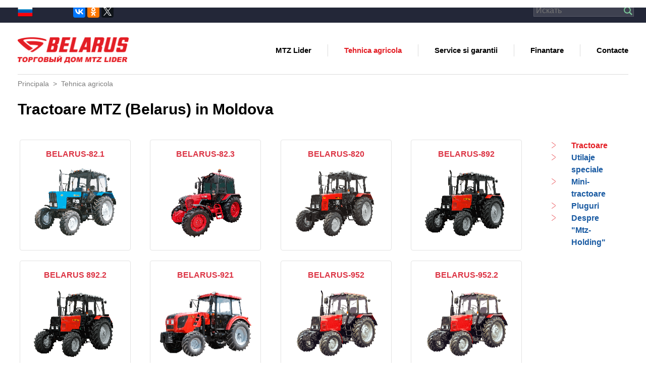

--- FILE ---
content_type: text/html; charset=UTF-8
request_url: http://www.belarus.md/ro/selihoztehnica-v-moldove/traktors-mtz/
body_size: 4454
content:
<!DOCTYPE html>
<html lang="ro">
<head>
<title>Tractoare MTZ (Belarus) Moldova  - Tractoare Belarus in Moldova</title>
<base href="http://www.belarus.md/ro/">
<meta name="description" content="Tractoare MTZ (Belarus) este cea mai bună alegere pentru fiecare fermier. Tehnica agricolă în Moldova a mărcii Belarus este reprezentată de MTZ Lider." />
<meta name="robots" content="index, follow"/>
<meta property="og:title" content="Tractoare MTZ (Belarus) in Moldova" />
<meta property="og:type" content="article" />
<meta property="og:url" content="http://www.belarus.md/ro/selihoztehnica-v-moldove/traktors-mtz/" />
<meta property="og:image" content="http://www.belarus.md/assets/images/catalog/tractor-c.png" />
<meta property="og:description" content="Tractoare MTZ (Belarus) este cea mai bună alegere pentru fiecare fermier. Tehnica agricolă în Moldova a mărcii Belarus este reprezentată de MTZ Lider.">
<meta property="og:site_name" content="Belarus.md">
<meta name="author" content="Belarus.md" />
<meta charset="utf-8" />
<meta name="viewport" content="width=device-width, initial-scale=1,maximum-scale=1">
<link rel="canonical" href="http://www.belarus.md/ro/selihoztehnica-v-moldove/traktors-mtz/" />
<link rel="alternate" href="http://www.belarus.md/selihoztehnica-v-moldove/traktors-mtz/" hreflang="ru" /><link href="/favicon.ico" rel="shortcut icon" type="image/x-icon" />
<link rel="stylesheet" type="text/css" href="/pikachoose/css/bootstrap.min.css">
<link rel="stylesheet" type="text/css" href="/pikachoose/css/style.css">
<link rel="stylesheet" type="text/css" href="/pikachoose/css/print.css" media="print">
<script type="text/javascript" src="/pikachoose/images/highslide/highslide/highslide-with-gallery.js"></script>
<link rel="stylesheet" type="text/css" href="/pikachoose/images/highslide/highslide/highslide.css" />
<script type="text/javascript">
hs.graphicsDir="/pikachoose/images/highslide/highslide/graphics/",hs.align="center",hs.transitions=["expand","crossfade"],hs.wrapperClassName="dark borderless floating-caption",hs.fadeInOut=!0,hs.dimmingOpacity=.75,hs.addSlideshow&&hs.addSlideshow({interval:3e3,repeat:!1,useControls:!0,fixedControls:"fit",overlayOptions:{opacity:.6,position:"bottom center",hideOnMouseOut:!0}});
</script>
</head>
<body>
<div class="w-100 bg-coll h45 noprint">
<div class="container d-flex vertical-center position-relative">
<ul class="flags mb-0 pl-0 pr-5">
<li>
<a href="http://www.belarus.md/selihoztehnica-v-moldove/traktors-mtz/" class="flag_ru">
<img alt="Переключить язык" title="Переключить язык" src="/pikachoose/belarus/images/ru.png" />
</a>
</li>
</ul>
<noindex>
<div class="ya-share2" data-services="vkontakte,facebook,odnoklassniki,twitter"></div>
</noindex>
<div class="topsearch cendiv float-right position-absolute abs-search">
<img src="/pikachoose/belarus/images/lupa.png" alt="Поиск" title="Поиск" class="search-img mr-3" />
<form class="sisea-search-form search-form hid search-top" action="http://www.belarus.md/search.html" method="get">
    <input type="text" name="search" id="search" class="search-query-s text-white form-back align-middle searchid" area-label="Искать" placeholder="Искать" />
    <input type="hidden" name="id" value="364" />
        <label>
            <input type="image" src="/pikachoose/belarus/images/lupa.png" id="ajaxSearch_submit" class="ajaxSearch_submit" name="sub" alt="Найти!" />
        </label>
</form>
</div>
</div>
</div>

<div class="container">
<div class="navbar navbar-light bg-white navbar-expand-lg navbar-menu pb-3 pt-4 menunavpad pl-0 position-relative">
<a href="http://www.belarus.md/ro/" class="navbar-brand"><img src="/pikachoose/img/belarus-logo.png"></a>
<button class="navbar-toggler butmentop" area-label="Navbar Menu" area-controls="supcont" area-expanded="false" data-toggle="collapse" data-target="#supcont"><span class="navbar-toggler-icon"></span></button>
<div class="collapse navbar-collapse" id="supcont">
<ul class="navbar-nav position-absolute menunav"><li class="nav-item menuli menulibor dropbtn first"><a class="nav-link font-weight-bold menutext" href="mtz-lider.html" >MTZ Lider</a></li><li class="nav-item menuli menulibor dropbtn active"><a class="nav-link font-weight-bold menutext" href="selihoztehnica-v-moldove/" >Tehnica agricola</a></li><li class="nav-item menuli menulibor dropbtn"><a class="nav-link font-weight-bold menutext" href="service.html" >Service si garantii</a></li><li class="nav-item menuli menulibor dropbtn"><a class="nav-link font-weight-bold menutext" href="finance/" >Finantare</a></li><li class="nav-item menuli menulibor dropbtn last"><a class="nav-link font-weight-bold menutext" href="contacts.html" >Contacte</a></li></ul>
</div>
</div>
<div id="breadcrumbs" class="pt-2"><span class="B_crumbBox"><a href="/ro/" class="B_crumb">Principala</a>&nbsp; > &nbsp;<a href="selihoztehnica-v-moldove/" class="B_crumb">Tehnica agricola</a></span></div>
<div class="zag-h1 pt-4 ptsmall w80p w100p">
<h1>Tractoare MTZ (Belarus) in Moldova</h1>
</div>

<div class="contentio pt36 ptsm20 pb-5">
    
<div class="row">
<div class="col-lg-10"> 
<div class="row">
<div class="col-xl-3 col-lg-4 col-md-4 col-sm-6 col-12">
<div class="borde3">
<div class="text-center font-weight-bold pt-3 pb-3"><a href="selihoztehnica-v-moldove/traktors-mtz/belarus82.1.html" class="text-danger fontsm14">BELARUS-82.1</a></div>
<div class="text-center"><a href="selihoztehnica-v-moldove/traktors-mtz/belarus82.1.html"><img src="/assets/images/catalog/tractors/belarus-82.1.png" alt="Tractor Belarus-82.1" title="Tractor Belarus-82.1" class="pb-1 img-fluid img-tpl" /></a></div>
</div>
</div>
<div class="col-xl-3 col-lg-4 col-md-4 col-sm-6 col-12">
<div class="borde3">
<div class="text-center font-weight-bold pt-3 pb-3"><a href="selihoztehnica-v-moldove/traktors-mtz/traktor-belarus-82.3.html" class="text-danger fontsm14">BELARUS-82.3</a></div>
<div class="text-center"><a href="selihoztehnica-v-moldove/traktors-mtz/traktor-belarus-82.3.html"><img src="/assets/images/catalog/tractors/tractor-belarus-82.3.png" alt="Tractor Belarus-82.3" title="Tractor Belarus-82.3" class="pb-1 img-fluid img-tpl" /></a></div>
</div>
</div>
<div class="col-xl-3 col-lg-4 col-md-4 col-sm-6 col-12">
<div class="borde3">
<div class="text-center font-weight-bold pt-3 pb-3"><a href="selihoztehnica-v-moldove/traktors-mtz/tractor-belarus-820.html" class="text-danger fontsm14">BELARUS-820</a></div>
<div class="text-center"><a href="selihoztehnica-v-moldove/traktors-mtz/tractor-belarus-820.html"><img src="/assets/images/catalog/tractors/tractor-belarus-820.png" alt="Tractor cu roţi BELARUS 820" title="Tractor cu roţi BELARUS 820" class="pb-1 img-fluid img-tpl" /></a></div>
</div>
</div>
<div class="col-xl-3 col-lg-4 col-md-4 col-sm-6 col-12">
<div class="borde3">
<div class="text-center font-weight-bold pt-3 pb-3"><a href="selihoztehnica-v-moldove/traktors-mtz/mtz892.html" class="text-danger fontsm14">BELARUS-892</a></div>
<div class="text-center"><a href="selihoztehnica-v-moldove/traktors-mtz/mtz892.html"><img src="/assets/images/catalog/tractors/belarus-892.png" alt="Tractor MTZ-892" title="Tractor MTZ-892" class="pb-1 img-fluid img-tpl" /></a></div>
</div>
</div>
<div class="col-xl-3 col-lg-4 col-md-4 col-sm-6 col-12">
<div class="borde3">
<div class="text-center font-weight-bold pt-3 pb-3"><a href="selihoztehnica-v-moldove/traktors-mtz/tractor-belarus-892.2.html" class="text-danger fontsm14">BELARUS 892.2</a></div>
<div class="text-center"><a href="selihoztehnica-v-moldove/traktors-mtz/tractor-belarus-892.2.html"><img src="/assets/images/catalog/tractors/belarus-892.png" alt="Tractor BELARUS 892.2" title="Tractor BELARUS 892.2" class="pb-1 img-fluid img-tpl" /></a></div>
</div>
</div>
<div class="col-xl-3 col-lg-4 col-md-4 col-sm-6 col-12">
<div class="borde3">
<div class="text-center font-weight-bold pt-3 pb-3"><a href="selihoztehnica-v-moldove/traktors-mtz/mtz-921-belarus.html" class="text-danger fontsm14">BELARUS-921</a></div>
<div class="text-center"><a href="selihoztehnica-v-moldove/traktors-mtz/mtz-921-belarus.html"><img src="/assets/images/catalog/tractors/belarus-921.png" alt="Tractor MTZ-921" title="Tractor MTZ-921" class="pb-1 img-fluid img-tpl" /></a></div>
</div>
</div>
<div class="col-xl-3 col-lg-4 col-md-4 col-sm-6 col-12">
<div class="borde3">
<div class="text-center font-weight-bold pt-3 pb-3"><a href="selihoztehnica-v-moldove/traktors-mtz/mtz-952-belarus.html" class="text-danger fontsm14">BELARUS-952</a></div>
<div class="text-center"><a href="selihoztehnica-v-moldove/traktors-mtz/mtz-952-belarus.html"><img src="/assets/images/catalog/tractors/belarus-952.2.png" alt="Tractor BELARUS-952" title="Tractor BELARUS-952" class="pb-1 img-fluid img-tpl" /></a></div>
</div>
</div>
<div class="col-xl-3 col-lg-4 col-md-4 col-sm-6 col-12">
<div class="borde3">
<div class="text-center font-weight-bold pt-3 pb-3"><a href="selihoztehnica-v-moldove/traktors-mtz/belarus952.2-mtz.html" class="text-danger fontsm14">BELARUS-952.2</a></div>
<div class="text-center"><a href="selihoztehnica-v-moldove/traktors-mtz/belarus952.2-mtz.html"><img src="/assets/images/catalog/tractors/belarus-952.2.png" alt="Tractor BELARUS-952.2" title="Tractor BELARUS-952.2" class="pb-1 img-fluid img-tpl" /></a></div>
</div>
</div>
<div class="col-xl-3 col-lg-4 col-md-4 col-sm-6 col-12">
<div class="borde3">
<div class="text-center font-weight-bold pt-3 pb-3"><a href="selihoztehnica-v-moldove/traktors-mtz/mtz1025.2.html" class="text-danger fontsm14">BELARUS-1025.2</a></div>
<div class="text-center"><a href="selihoztehnica-v-moldove/traktors-mtz/mtz1025.2.html"><img src="/assets/images/catalog/tractors/belarus-1025.2.png" alt="Tractor MTZ-1025.2" title="Tractor MTZ-1025.2" class="pb-1 img-fluid img-tpl" /></a></div>
</div>
</div>
<div class="col-xl-3 col-lg-4 col-md-4 col-sm-6 col-12">
<div class="borde3">
<div class="text-center font-weight-bold pt-3 pb-3"><a href="selihoztehnica-v-moldove/traktors-mtz/mtz1221.2.html" class="text-danger fontsm14">BELARUS-1221.2</a></div>
<div class="text-center"><a href="selihoztehnica-v-moldove/traktors-mtz/mtz1221.2.html"><img src="/assets/images/catalog/tractors/belarus1221.2.png" alt="Tractor MTZ-1221.2" title="Tractor MTZ-1221.2" class="pb-1 img-fluid img-tpl" /></a></div>
</div>
</div>
<div class="col-xl-3 col-lg-4 col-md-4 col-sm-6 col-12">
<div class="borde3">
<div class="text-center font-weight-bold pt-3 pb-3"><a href="selihoztehnica-v-moldove/traktors-mtz/tractor-belarus-1221.2-tropic.html" class="text-danger fontsm14">BELARUS-1221.2 Tropic</a></div>
<div class="text-center"><a href="selihoztehnica-v-moldove/traktors-mtz/tractor-belarus-1221.2-tropic.html"><img src="/assets/images/catalog/tractors/tractor-belarus-1221.2-tropic.png" alt="Tractor BELARUS 1221.2 Tropic" title="Tractor BELARUS 1221.2 Tropic" class="pb-1 img-fluid img-tpl" /></a></div>
</div>
</div>
<div class="col-xl-3 col-lg-4 col-md-4 col-sm-6 col-12">
<div class="borde3">
<div class="text-center font-weight-bold pt-3 pb-3"><a href="selihoztehnica-v-moldove/traktors-mtz/traktor-belarus-1221.3.html" class="text-danger fontsm14">BELARUS-1221.3</a></div>
<div class="text-center"><a href="selihoztehnica-v-moldove/traktors-mtz/traktor-belarus-1221.3.html"><img src="/assets/images/catalog/thumb/tractor-belarus-1221.3.png" alt="Tractor BELARUS-1221.3" title="Tractor BELARUS-1221.3" class="pb-1 img-fluid img-tpl" /></a></div>
</div>
</div>
<div class="col-xl-3 col-lg-4 col-md-4 col-sm-6 col-12">
<div class="borde3">
<div class="text-center font-weight-bold pt-3 pb-3"><a href="selihoztehnica-v-moldove/traktors-mtz/traktor-belarus-1222.3.html" class="text-danger fontsm14">BELARUS-1222.3</a></div>
<div class="text-center"><a href="selihoztehnica-v-moldove/traktors-mtz/traktor-belarus-1222.3.html"><img src="/assets/images/catalog/thumb/tractor-belarus-1222.3.png" alt="Tractor BELARUS-1222.3" title="Tractor BELARUS-1222.3" class="pb-1 img-fluid img-tpl" /></a></div>
</div>
</div>
<div class="col-xl-3 col-lg-4 col-md-4 col-sm-6 col-12">
<div class="borde3">
<div class="text-center font-weight-bold pt-3 pb-3"><a href="selihoztehnica-v-moldove/traktors-mtz/belarus1523-mtz.html" class="text-danger fontsm14">BELARUS-1523</a></div>
<div class="text-center"><a href="selihoztehnica-v-moldove/traktors-mtz/belarus1523-mtz.html"><img src="/assets/images/catalog/tractors/belarus-1523.png" alt="Tractor BELARUS-1523" title="Tractor BELARUS-1523" class="pb-1 img-fluid img-tpl" /></a></div>
</div>
</div>
<div class="col-xl-3 col-lg-4 col-md-4 col-sm-6 col-12">
<div class="borde3">
<div class="text-center font-weight-bold pt-3 pb-3"><a href="selihoztehnica-v-moldove/traktors-mtz/tractor-belarus-1523.3.html" class="text-danger fontsm14">BELARUS-1523.3</a></div>
<div class="text-center"><a href="selihoztehnica-v-moldove/traktors-mtz/tractor-belarus-1523.3.html"><img src="/assets/images/catalog/tractors/belarus-1523.png" alt="Tractor BELARUS-1523.3" title="Tractor BELARUS-1523.3" class="pb-1 img-fluid img-tpl" /></a></div>
</div>
</div>
<div class="col-xl-3 col-lg-4 col-md-4 col-sm-6 col-12">
<div class="borde3">
<div class="text-center font-weight-bold pt-3 pb-3"><a href="selihoztehnica-v-moldove/traktors-mtz/belarus1822.3.html" class="text-danger fontsm14">BELARUS-1822.3</a></div>
<div class="text-center"><a href="selihoztehnica-v-moldove/traktors-mtz/belarus1822.3.html"><img src="/assets/images/catalog/tractors/belarus-1822.3.png" alt="Tractor Belarus-1822.3" title="Tractor Belarus-1822.3" class="pb-1 img-fluid img-tpl" /></a></div>
</div>
</div>
<div class="col-xl-3 col-lg-4 col-md-4 col-sm-6 col-12">
<div class="borde3">
<div class="text-center font-weight-bold pt-3 pb-3"><a href="selihoztehnica-v-moldove/traktors-mtz/belarus2022.3.html" class="text-danger fontsm14">BELARUS-2022.3</a></div>
<div class="text-center"><a href="selihoztehnica-v-moldove/traktors-mtz/belarus2022.3.html"><img src="/assets/images/catalog/tractors/belarus-2022.3.png" alt="Tractor Belarus-2022.3" title="Tractor Belarus-2022.3" class="pb-1 img-fluid img-tpl" /></a></div>
</div>
</div>
<div class="col-xl-3 col-lg-4 col-md-4 col-sm-6 col-12">
<div class="borde3">
<div class="text-center font-weight-bold pt-3 pb-3"><a href="selihoztehnica-v-moldove/traktors-mtz/mtz3022.html" class="text-danger fontsm14">BELARUS-3022</a></div>
<div class="text-center"><a href="selihoztehnica-v-moldove/traktors-mtz/mtz3022.html"><img src="/assets/images/catalog/tractors/belarus-3022.png" alt="Tractor Belarus-3022" title="Tractor Belarus-3022" class="pb-1 img-fluid img-tpl" /></a></div>
</div>
</div>
<div class="col-xl-3 col-lg-4 col-md-4 col-sm-6 col-12">
<div class="borde3">
<div class="text-center font-weight-bold pt-3 pb-3"><a href="selihoztehnica-v-moldove/traktors-mtz/belarus3522.html" class="text-danger fontsm14">BELARUS-3522</a></div>
<div class="text-center"><a href="selihoztehnica-v-moldove/traktors-mtz/belarus3522.html"><img src="/assets/images/catalog/tractors/belarus-3522.png" alt="Tractor MTZ-3522" title="Tractor MTZ-3522" class="pb-1 img-fluid img-tpl" /></a></div>
</div>
</div>
<div class="col-xl-3 col-lg-4 col-md-4 col-sm-6 col-12">
<div class="borde3">
<div class="text-center font-weight-bold pt-3 pb-3"><a href="selihoztehnica-v-moldove/traktors-mtz/belarus320-mtz.html" class="text-danger fontsm14">BELARUS-320</a></div>
<div class="text-center"><a href="selihoztehnica-v-moldove/traktors-mtz/belarus320-mtz.html"><img src="/assets/images/catalog/tractors/belarus-320.png" alt="Tractor Belarus-320" title="Tractor Belarus-320" class="pb-1 img-fluid img-tpl" /></a></div>
</div>
</div>
<div class="col-xl-3 col-lg-4 col-md-4 col-sm-6 col-12">
<div class="borde3">
<div class="text-center font-weight-bold pt-3 pb-3"><a href="selihoztehnica-v-moldove/traktors-mtz/belarus320.html" class="text-danger fontsm14">BELARUS-320 MK</a></div>
<div class="text-center"><a href="selihoztehnica-v-moldove/traktors-mtz/belarus320.html"><img src="/assets/images/catalog/tractors/belarus-320mk.png" alt="Utilaj comunal BELARUS 320 MK" title="Utilaj comunal BELARUS 320 MK" class="pb-1 img-fluid img-tpl" /></a></div>
</div>
</div>
<div class="col-xl-3 col-lg-4 col-md-4 col-sm-6 col-12">
<div class="borde3">
<div class="text-center font-weight-bold pt-3 pb-3"><a href="selihoztehnica-v-moldove/traktors-mtz/tractor-belarus-422.html" class="text-danger fontsm14">BELARUS-422</a></div>
<div class="text-center"><a href="selihoztehnica-v-moldove/traktors-mtz/tractor-belarus-422.html"><img src="/assets/images/catalog/tractors/belarus-422.png" alt="Tractor BELARUS-422" title="Tractor BELARUS-422" class="pb-1 img-fluid img-tpl" /></a></div>
</div>
</div>
<div class="col-xl-3 col-lg-4 col-md-4 col-sm-6 col-12">
<div class="borde3">
<div class="text-center font-weight-bold pt-3 pb-3"><a href="selihoztehnica-v-moldove/traktors-mtz/mup-351.html" class="text-danger fontsm14">MUP-351</a></div>
<div class="text-center"><a href="selihoztehnica-v-moldove/traktors-mtz/mup-351.html"><img src="/assets/images/catalog/tractors/belarus-mup-351.png" alt="Utilaj special MUP-351" title="Utilaj special MUP-351" class="pb-1 img-fluid img-tpl" /></a></div>
</div>
</div>
<div class="col-xl-3 col-lg-4 col-md-4 col-sm-6 col-12">
<div class="borde3">
<div class="text-center font-weight-bold pt-3 pb-3"><a href="selihoztehnica-v-moldove/traktors-mtz/belarus-82mk.html" class="text-danger fontsm14">BELARUS-82 MK</a></div>
<div class="text-center"><a href="selihoztehnica-v-moldove/traktors-mtz/belarus-82mk.html"><img src="/assets/images/catalog/tractors/belarus-82mk.png" alt="Utilaj comunal BELARUS 82 MK" title="Utilaj comunal BELARUS 82 MK" class="pb-1 img-fluid img-tpl" /></a></div>
</div>
</div>
</div>
</div>
<div class="col-lg-2 hid-phones"> 
<ul class="ulcont font-weight-bold"><li class="active menuli"><a href="selihoztehnica-v-moldove/traktors-mtz/" class="belink-blue">Tractoare</a></li><li class="nav-item menuli menulibor"><a href="selihoztehnica-v-moldove/spetstehnica/" class="belink-blue">Utilaje speciale</a></li><li class="nav-item menuli menulibor"><a href="selihoztehnica-v-moldove/mini-traktora-belarus/" class="belink-blue">Mini-tractoare</a></li><li class="nav-item menuli menulibor last"><a href="selihoztehnica-v-moldove/plugi-na-mtz/" class="belink-blue">Pluguri</a></li><li class="nav-item menuli menulibor"><noindex><a href="http://www.belarus-tractor.com/company/" class="belink-blue" rel="nofollow" target="_blank">Despre "Mtz-Holding"</a></noindex></li></ul>
</div>
</div>
<div class="row">
<div class="col-lg-12">   
<div class="mb-4"><p><strong>Tractoare MTZ</strong> - este cea mai bună alegere pentru fiecare fermier. Tehnica agricolă în Moldova a mărcii "Belarus" este reprezentată de "MTZ Lider" - o întreprindere comună a Uzinei de Tractoare din Minsk (Минский тракторный завод, sau МТЗ / MTZ) și a companiei "Agropiese TGR GRUP". Compania oferă clienților săi cel mai mare asortiment a <a href="http://belarus.md/ro/selihoztehnica-v-moldove/">utilajului agricol</a> pentru arat produs sub marca MTZ – utilaje agricole universale și tractoare mici "BELARUS". De asemenea, "MTZ Lider" poate oferi furnizarea utilajului și a pieselor produse de uzina "MTZ". Iată de ce "MTZ Lider" este cel mai bun loc pentru cumpărarea tehnicii MTZ.</p>

<p>Tractoarele MTZ sunt populare în mai mult de o sută de țări din întreaga. Acest lucru indică fiabilitate, disponibilitate și încrederea a acestor mașini agricole. Acest lucru este confirmat de certificatele primite de la Uzina de Tractoare din Minsk. Astfel, în anul 2000, fabrica a primit certificatul de calitate ISO-9001, cu privire la proiectarea și producția de <em>tractoare MTZ</em>. Astfel, tractoare Uzinei de Tractoare din Minsk corespund cerințelor de standarde internaționale. La acestă fabrică, în același fel, a fost realizat auditul de certificare de către compania TUV-Thuringia (Germania), care a confirmat încă o dată calitatea europeană a producției fabricii MTZ.</p>
</div>
</div>
</div>
</div>


<div class="row border-copy m-0 footernr text-xs-center">
<div class="col-lg-2 col-md-12 col-sm-12 col-xs-12 futad noprint">
<p class="font-weight-bold">Tehnica agricola</p>
<ul class="navbar-nav menunav pbmalo"><li><a href="selihoztehnica-v-moldove/traktors-mtz/" class="belink">Tractoare MTZ</a></li><li><a href="selihoztehnica-v-moldove/spetstehnica/" class="belink">Utilaje speciale</a></li><li><a href="selihoztehnica-v-moldove/mini-traktora-belarus/" class="belink">Minitractoare</a></li><li><a href="selihoztehnica-v-moldove/plugi-na-mtz/" class="belink">Pluguri la MTZ</a></li></ul>
</div>
<div class="col-lg-2 col-md-12 col-sm-12 col-xs-12 futad noprint">
<p class="font-weight-bold">Compania</p>
<p class="pbmalo"><ul class="navbar-nav menunav pbmalo"><li><a href="mtz-lider.html" class="belink">MTZ Lider</a></li><li><a href="news/" class="belink">Noutati</a></li><li><a href="vacancy/" class="belink">Vacansii</a></li></ul><li class="noli"><a href="http://www.belarus-tractor.com/company/" class="belink" rel="nofollow" target="_blank">Despre "Mtz-Holding"</a></li></p>
</div>
<div class="col-lg-2 col-md-12 col-sm-12 col-xs-12 futad noprint-fr">
<p class="font-weight-bold">Adresa</p>
<p class="addr pbmalo">R. Moldova,<br />MD - 2002,<br />Chisinau,<br />str-la. Muncesti, 271/7</p>
</div>
<div class="col-lg-2 col-md-12 col-sm-12 col-xs-12 futad noprint-fl">
<p class="font-weight-bold">Telefon</p>
<p>(+373) 22 50-33-41</p>
<p class="font-weight-bold">Fax</p>
<p>(+373) 22 52-71-94</p>
</div>
<div class="col-lg-2 col-md-12 col-sm-12 col-xs-12 futad noprint">
<p><a href="http://www.belarus.md/ro/contacts.html" class="belink">Legatura cu noi</a></p>
<p><a class="belink" href="javascript:(print());">Versiune imprimabilă</a></p>
<p><a href="http://www.belarus.md/ro/sitemap.html" class="belink">Harta sitului</a></p>
  <script type="text/javascript" src="//code.jquery.com/jquery-1.11.0.min.js"></script>
  <script type="text/javascript" src="//code.jquery.com/jquery-migrate-1.2.1.min.js"></script>
  <script type="text/javascript" src="/slick-master/slick/slick.min.js"></script>
  <script type="text/javascript" src="/slick-master/slick/ini.js"></script>
</div>
</div>


<div class="row border-copy pt-3 m-0 noprint">
<div class="text-secondary text-copy col pl-0">
<p class="copy">© 2010-2021 MTZ Lider</p>
</div>
<div class="d-inline w-25 col pr-0">
<div class="float-right">
<!--TOP20.MD 72757|2219|8d76de1e197a376a101919d0924fc6bd-->
<script id="oa-script" type="text/javascript" data-oa-bid="none" src="/pikachoose/js/top20.md.js">
</script>
<!--TOP20.MD-->
<script type="text/javascript" src="/pikachoose/js/ga.js"></script>
<!-- Rating@Mail.ru counter -->
<script type="text/javascript" src="/pikachoose/js/mail.ru.js"></script><noscript><div>
<img class="float-right" src="//top-fwz1.mail.ru/counter?id=1720431;js=na" style="border:0px;" height="1" width="1" alt="Рейтинг@Mail.ru" />
</div></noscript>
<!-- //Rating@Mail.ru counter -->
<!--Rating::top.agroserver.ru counter-->
<script type="text/javascript" src="/pikachoose/js/agroserver.js">
</script>
<!--// Rating::top.agroserver.ru counter-->
<script type="text/javascript" src="/js/li.js"></script>
</div>
</div>
</div>
<script src="/pikachoose/js/bootstrap.min.js"></script>
<script src="/pikachoose/js/my.js"></script>
<script src="//yastatic.net/es5-shims/0.0.2/es5-shims.min.js"></script>
<script src="//yastatic.net/share2/share.js"></script>
<script src="https://constance.dev/object-fit-polyfill/dist/objectFitPolyfill.min.js"></script>
<script>
</body>
</html>

--- FILE ---
content_type: text/css
request_url: https://www.belarus.md/pikachoose/css/style.css
body_size: 7213
content:
@media only screen and (min-width: 1024px) and (max-width: 2024px){
div#gallery{margin:0 auto;margin-top: 16px !important;margin-bottom: 16px !important;}
.w80p{width:80%;}
.w100p{width:100%;}
.img-tpl{width:190px;height:142px/*auto*/;}
}
h2{font-size:26px;}
.slid-ul2 > .slid2{border:2px solid transparent;}
.slid-ul2 > .flex-active-slide{border:2px solid #fff;}
a.flex-next{background: url(/assets/images/slider/bg_direction_nav.png) no-repeat -22px 0 !important;}
.mtlg56{margin-top:56px;}
.share-style-1{width:27px !important;}
.slide-text{top:33%;left:6%;}
.slide-text h1, .slide-text h3{font-size:38px;padding-bottom:17px;}
.dlgnone{visibility:hidden;}
.container-bg{
background-image:url(/pikachoose/img/elements/container-bg.jpg);
background-repeat: repeat-x;
background-position: bottom, bottom;
background-position-y: 94%;
}
.pt47{padding-top:47px;}
.pt20{padding-top:20px;}
.copyy{bottom:0px;}
.fourtyfour{position:absolute;top:43%; padding-left:20%; text-align:center;}
.ifr-video{width:640px;height:480px;}
h1,h2,h3,h4,h5{
font-weight:bold;
}
.imj{padding:1px;border:2px solid #f0f0f0 !important;margin:8px !important;}
li.nav-item{
border-left: 1px solid #dcdcdc;
padding: 0 5px 0 8px;}
li.first{
border-left: 0px solid #dcdcdc;}
.menutext{
	padding: 0em 1em;
	color:#000 !important;
	font-family:Arial, Helvetica, sans-serif;
	line-height: 1.6;
	font-size: 15px;}
.menutext:hover{
	color:#e31e25 !important;}
.navbar-menu{
	border-bottom: 1px solid #dcdcdc;}
.ajaxSearch_submit{
	margin-left:-24px;
	margin-bottom:-5px;}
.form-back{
	background-color:#3e4150;
	border:1px solid #5a5d69;
	padding-left:4px;
	height:24px;}

.cenform{
	border-radius: 6px;
	height:43px;}
.cenform label{
	width:14%;
	margin-bottom:0px;}
.form-back-center{
	color: #000000;
	font-size:18px !important;
	background-color:#eae8e8;
	padding-left:6px;
	border:0px solid grey;
	box-shadow: inset 1px 1px 3px 1px rgba(0,0,0,0.3);
	border-radius: 6px;
	height:43px;
	width:84%;}
.btn-cent{
	height:43px;
	margin-left:-24px !important;
	width:100%;}


	
.h45{height:45px;}
.vertical-center{
  min-height: 45px;
  display: flex;
  align-items: center;}
.cendiv{
	height:29px;}

.abs-search{
	right:0px}
.bg-coll{
	background-color:#232738;}
.text-copy{
	font-size:14px;}
.border-copy{
	border-top:5px solid #e3e3e3;}
.border-vac{
	border:5px solid #f5f5f5;
    padding: 10px 20px 10px 20px;
}
.pb36{padding-bottom: 36px;}
.mb-46{margin-bottom:46px;}
div#breadcrumbs, div#breadcrumbs a{
	padding-top:12px;
	font-size: 14px;
	color: #7d7d7d;}
div#breadcrumbs a:hover{
	color:#000;}
.zag-h1 h1, .zag-h1 h2{
	font-size: 30px;
    line-height: 1.067;
    color: #000;
    font-weight: bold;}
ul#sitemap a{
	color:#7d7d7d;}
ul#sitemap a:hover{
	color:#e82323;
	text-decoration:none;}
.contentio a{text-decoration:none;}
.contentio a:hover{color:#e82323;}
p.sisea-results{
	margin-bottom:0px;}
.sisea-results-list{
	padding-top:50px;}
.sisea-highlight{
	background-color:#fff8a6;}
.sisea-result a, .sisea-result h3{
	font-size: 22px;
	color:#000;
	font-weight:bold;}
.sisea-result a:hover{
	color:#e82323;}
div.extract{
	padding-bottom:30px;}
.flags{
	padding-right:80px !important;
	list-style:none;
	margin-top:-2px !important;}
.search-img{
	display:none;}
.menunav{
	right:0px;}
ul.menunav > li.active > a, ul.ulcont > li.active > a{color:#e31e25 !important;}
li.last, li.last a{
	margin-right: 0px !important;
	padding-right: 0px !important;}
.menuli{
	padding-left:30px !important;
	padding-right:30px !important;}
.futad{
	padding-top:50px;
	padding-bottom:40px;}
a.belink{
	color:#212529;
	text-decoration:none;
	}
a.belink:hover{
	color:#e31e25;
	}
	
a.belink-blue{
	color:#195aa2;
	text-decoration:none;
	}
a.belink-blue:hover{
	color:#e31e25;
	}
.ulcont{
	list-style-image: url('/pikachoose/img/ul.png');
	}
	
.footernr{
	font-size:14px;}
p.pbmalo, ul.pbmalo li{
	line-height:1.8em !important;}
.form-group{
	margin-top:20px;}
.pt3{
	padding-top:29px;}
.pt4{
	padding-top:18px;}

.not-found{
    z-index:1;
    padding-top:8%;
}
.z2{
    z-index:2;
}
.pt36{padding-top:36px;}
.pt26{padding-top:26px;}
.pt16{padding-top: 16px;}
.underline{text-decoration: underline !important;}
.bored:after{
    content:"";
    display: block;
    margin: 0 auto;
    width: 80%;
    border-bottom:2px solid #c32228;}
.nobored{border-bottom:0px solid #c42329;}
.zagh3-news h3{font-weight:bold;font-size:22px;}
.boredgrey{padding-top:45px;}
div.contentio > div.col-lg-8 > div.boredgrey:first-child{padding-top:0px;}
.boredgrey:after{    
    content:"";
    display: block;
    border-bottom:2px solid #e3e3e3;}
ul.pagination{font-weight:bold;}
ul.pagination a{padding:0px 6px 2px 6px;margin-left:2px;margin-right:2px;border:1px solid #fff;}
ul.pagination a:hover{border:1px solid #c32329;background-color: #c32329; color:#fff;}
ul.pagination > li.control a{font-weight:normal;border:none;border:1px solid #fff;}
ul.pagination > li.active a{background-color: #c32329; color:#fff;border:0px solid #fff;}
ul.pagination > li.active a:hover{border:0px solid #fff;}
ul.pagination > li.disabled{padding:0px 6px 2px 6px;margin-left:2px;margin-right:2px;}
.img_wrap2{width:300px !important;height:234px !important;}
.img_wrap2 img {width: 100%;height: 100%;object-fit: cover;object-position: 0 0;}
img.imjslide{
	padding:2px;
	border:1px solid #f0f0f0 !important;
	margin-left:10px;
	margin-bottom:10px;
	float:left;
	max-width:150px;
	}
img.imgnews{max-width:350px;}
.prnews{padding-right:34px;}
.arrow-news{background-image:url(/pikachoose/img/elements/arrow-blue.png);background-repeat:no-repeat;background-position:0% 50%;cursor:pointer;width: 300px;}
.arrow-news:hover{background-image:url(/pikachoose/img/elements/arrow-red.png);}
.arrow-news a{color:#007bff;text-decoration:underline !important;}
.arrow-news:hover a{color:#e82323 !important;}
.bth{clear:both;}
.bld{font-weight:bold;}
/* GALLERY */
#carousel li {margin-right: 5px;}
#carousel img {display: block; cursor: pointer;}
#carousel img:hover {opacity: 1;}
#carousel .flex-active-slide img {cursor: default;}

#main {overflow: hidden;}
/* Browser Resets */
.flex-direction-nav a {width: 30px; height: 30px; margin: -20px 0 0; display: block; background: url(/assets/images/slider/bg_direction_nav.png) no-repeat 0 0; position: absolute; top: 50%; z-index: 10; cursor: pointer; text-indent: -9999px; opacity: 0; -webkit-transition: all .3s ease;}
/* ====================================================================================================================
 * RESETS
 * ====================================================================================================================*/
.slid-ul2{max-width: 728px !important;margin: 0 auto !important;}
.slid{position:relative;}
.slid-text{position:absolute;top:110px;left:120px;color: #fff;}
.slid-text h1, .slid-text h3{font-size:35px;margin-bottom:10px;}
.slid-text p, .slid-text h2{font-size:18px;font-weight:normal;}
.flex-container a:hover,
.flex-slider a:hover {
  outline: none;
}
.slides,
.slides > li,
.flex-control-nav,
.flex-direction-nav {
  margin: 0;
  padding: 0;
  list-style: none;
}
.flex-pauseplay span {
  text-transform: capitalize;
}
/* ====================================================================================================================
 * BASE STYLES
 * ====================================================================================================================*/
.flexslider {
  margin: 0;
  padding: 0;
  overflow:hidden;
}
.flexslider .slides > li {
  display: none;
  -webkit-backface-visibility: hidden;
}
.flexslider .slides img {
  width: 100%;
  display: block;
}
.flexslider .slides:after {
  content: "\0020";
  display: block;
  clear: both;
  visibility: hidden;
  line-height: 0;
  height: 0;
}
html[xmlns] .flexslider .slides {
  display: block;
}
* html .flexslider .slides {
  height: 1%;
}
.no-js .flexslider .slides > li:first-child {
  display: block;
}
/* ====================================================================================================================
 * DEFAULT THEME
 * ====================================================================================================================*/
.flexslider {
  margin: 0 0 -54px;
  background: transparent;
  border: 0px solid #fff;
  position: relative;
  zoom: 1;
  -webkit-border-radius: 4px;
  -moz-border-radius: 4px;
  border-radius: 4px;
  -webkit-box-shadow: '' 0 1px 4px rgba(0, 0, 0, 0.2);
  -moz-box-shadow: '' 0 1px 4px rgba(0, 0, 0, 0.2);
  -o-box-shadow: '' 0 1px 4px rgba(0, 0, 0, 0.2);
  box-shadow: '' 0 1px 4px rgba(0, 0, 0, 0.2);
}
.flexslider .slides {
  zoom: 1;
}
.flexslider .slides img {
  height: auto;
  -moz-user-select: none;
}
.flex-viewport {
  max-height: 2000px;
  -webkit-transition: all 1s ease;
  -moz-transition: all 1s ease;
  -ms-transition: all 1s ease;
  -o-transition: all 1s ease;
  transition: all 1s ease;
}
.loading .flex-viewport {
  max-height: 300px;
}
.slid2{max-width:125px !important;margin-right:20px !important;}
@-moz-document url-prefix() {
  .loading .flex-viewport {
    max-height: none;
  }
}
.carousel li {
  margin-right: 5px;
}
.flex-direction-nav {
  *height: 0;
}
.flex-direction-nav a {
  text-decoration: none;
  display: block;
  width: 20px;
  height: 50px;
  margin: -20px 0 0;
  position: absolute;
  top: 50%;
  z-index: 10;
  overflow: hidden;
  opacity: 0;
  cursor: pointer;
  color: rgba(0, 0, 0, 0.8);
  text-shadow: 1px 1px 0 rgba(255, 255, 255, 0.3);
  -webkit-transition: all 0.3s ease-in-out;
  -moz-transition: all 0.3s ease-in-out;
  -ms-transition: all 0.3s ease-in-out;
  -o-transition: all 0.3s ease-in-out;
  transition: all 0.3s ease-in-out;
}
.flex-direction-nav a:before {
  font-family: "flexslider-icon";
  font-size: 40px;
  display: inline-block;
  content: '';
  color: rgba(0, 0, 0, 0.8);
  text-shadow: 1px 1px 0 rgba(255, 255, 255, 0.3);
}
.flex-direction-nav a.flex-next:before {
  content: '';
}
.flex-direction-nav .flex-prev {
  left: -50px;
}
.flex-direction-nav .flex-next {
  right: -50px;
  text-align: right;
}
.flexslider:hover .flex-direction-nav .flex-prev {
  opacity: 0.7;
  left: 10px;
}
.flexslider:hover .flex-direction-nav .flex-prev:hover {
  opacity: 1;
}
.flexslider:hover .flex-direction-nav .flex-next {
  opacity: 0.7;
  right: 10px;
}
.flexslider:hover .flex-direction-nav .flex-next:hover {
  opacity: 1;
}
.flex-direction-nav .flex-disabled {
  opacity: 0!important;
  filter: alpha(opacity=0);
  cursor: default;
  z-index: -1;
}
.flex-pauseplay a {
  display: block;
  width: 20px;
  height: 20px;
  position: absolute;
  bottom: 5px;
  left: 10px;
  opacity: 0.8;
  z-index: 10;
  overflow: hidden;
  cursor: pointer;
  color: #000;
}
.flex-pauseplay a:before {
  font-family: "flexslider-icon";
  font-size: 20px;
  display: inline-block;
  content: '\f004';
}
.flex-pauseplay a:hover {
  opacity: 1;
}
.flex-pauseplay a.flex-play:before {
  content: '\f003';
}
.flex-control-nav {
  width: 100%;
  position: absolute;
  bottom: -40px;
  text-align: center;
}
.flex-control-nav li {
  margin: 0 6px;
  display: inline-block;
  zoom: 1;
  *display: inline;
}
.flex-control-paging li a {
  width: 11px;
  height: 11px;
  display: block;
  background: #666;
  background: rgba(0, 0, 0, 0.5);
  cursor: pointer;
  text-indent: -9999px;
  -webkit-box-shadow: inset 0 0 3px rgba(0, 0, 0, 0.3);
  -moz-box-shadow: inset 0 0 3px rgba(0, 0, 0, 0.3);
  -o-box-shadow: inset 0 0 3px rgba(0, 0, 0, 0.3);
  box-shadow: inset 0 0 3px rgba(0, 0, 0, 0.3);
  -webkit-border-radius: 20px;
  -moz-border-radius: 20px;
  border-radius: 20px;
}
.flex-control-paging li a:hover {
  background: #333;
  background: rgba(0, 0, 0, 0.7);
}
.flex-control-paging li a.flex-active {
  background: #000;
  background: rgba(0, 0, 0, 0.9);
  cursor: default;
}
.flex-control-thumbs {
  margin: 5px 0 0;
  position: static;
  overflow: hidden;
}
.flex-control-thumbs li {
  width: 25%;
  float: left;
  margin: 0;
}
.flex-control-thumbs img {
  width: 100%;
  height: auto;
  display: block;
  opacity: .7;
  cursor: pointer;
  -moz-user-select: none;
  -webkit-transition: all 1s ease;
  -moz-transition: all 1s ease;
  -ms-transition: all 1s ease;
  -o-transition: all 1s ease;
  transition: all 1s ease;
}
.flex-control-thumbs img:hover {
  opacity: 1;
}
.flex-control-thumbs .flex-active {
  opacity: 1;
  cursor: default;
}
.thumb-slider{width:125px !important;height:75px !important;}
.slider-mobile{display:none;}
.slider-desktop{display:block;}
/* ====================================================================================================================
 * RESPONSIVE
 * ====================================================================================================================*/
@media screen and (max-width: 860px) {
  .flex-direction-nav .flex-prev {
    opacity: 1;
    left: 10px;
  }
  .flex-direction-nav .flex-next {
    opacity: 1;
    right: 10px;
  }
}

/* END GALLERY*/
/*******************  404 ****************************************/
@media only screen and (min-width: 991px) and (max-width: 2024px){
.d-lgmmyy-none{display:none;}
}
@media only screen and (min-width: 300px) and (max-width: 767px){
.posabsallnews2{top: -648px !important;}
}
@media only screen and (min-width: 200px) and (max-width: 1600px){
.not-found{padding-top:2%;}
}
@media only screen and (min-width: 200px) and (max-width: 1366px){
.not-found{padding-top:0%;}
.pt47{padding-top:17px;}
img.not-found{max-width:650px;}
}
@media only screen and (min-width: 200px) and (max-width: 1280px){
.pt47{padding-top:37px;}
img.not-found{max-width:650px;}
img.imaji{max-width:140px;}
}
@media only screen and (min-width: 200px) and (max-width: 1199px){
div#carousel{width:430px;margin:0 auto;}
.slid-text {top: 80px;left: 50px;text-align:center !important;}
.slid-text h1, .slid-text h2 {text-align:center !important;}
.slid-text-f{left:35%;}
}
@media only screen and (min-width: 200px) and (max-width: 1024px){
.slider-mobile{display:block;}
.slider-desktop{display:none;}
.pt47{padding-top:37px;}
img.not-found{max-width:440px;}
}
@media only screen and (min-width: 200px) and (max-width: 800px){
.pt47{padding-top:17px;}
img.not-found{max-width:320px;}
}
@media only screen and (min-width: 200px) and (max-width: 500px){
.pt47{padding-top:37px;}
img.not-found{max-width:400px;}
}
@media only screen and (min-width: 200px) and (max-width: 400px){
.pt47{padding-top:37px;}
img.not-found{max-width:360px;}
}
@media only screen and (min-width: 200px) and (max-width: 320px){
.pt47{padding-top:37px;}
img.not-found{max-width:300px;}
}
/*******************  404 ****************************************/
@media only screen and (min-width: 220px) and (max-width: 1199px){
a.navbar-brand img{
	max-width:150px;}
}
@media only screen and (min-width: 992px) and (max-width: 1199px){
.menuli{
	padding-left:12px !important;
	padding-right:12px !important;}
.menuli a{
	font-size:15px;}
.futad{
	margin-left: 0% !important;
	max-width: 20% !important;
	flex: 0 0 20% !important;}
.img_wrap2{width:230px !important;height:294px !important;}
.img_wrap2 img {width: 100%;height: 100%;object-fit: cover;object-position: 0 0;}
}
@media only screen and (min-width: 300px) and (max-width: 1024px){
img.imgnews{max-width:100%;}
.posabsnews{position:absolute;}
.datanews{top:-20px;}
.ptmd36{padding-top:36px;}
.prnews{padding-right:0px;}
.mbmd36{margin-bottom: 36px;}
.ptmd0{padding-top:0px !important;}
.zagh3-news h4{font-size:18px;}
.h324px h3{font-size:24px;}
}
@media only screen and (min-width: 300px) and (max-width: 991px){
.d-mmyy-none{display:none;}
.flexslider{overflow:visible;}
.slid-text h1, .slid-text h3 {font-size: 24px !important;}
.slid-text p, .slid-text h2{line-height:1.1em;font-size: 19px !important;}
.slid-text {top: 58%;left: 16px;}
.slid-text-f{left: 2%;top:50%;}
.flex-direction-nav a{margin: -60px -70px 0px !important; opacity:1;}
.thumb-slider{width:125px !important;height:75px !important;}
.slid2{max-width:125px !important;margin-right:20px !important;}
.posrel{position:relative;}
.posabs{position:absolute;}
.pb22{padding-bottom:22px !important;}
.pt40{padding-top:40px !important;}
.pt50{padding-top:50px !important;}
.ptmd0{padding-top:0px !important;}
.plmd0px{padding-left:10px !important;}
.futad {padding-top: 42px !important;}
.border-vac {padding-top: 16px !important;}
.border-vac p{color: #333;}
.ptmd55 {padding-top: 46px !important;}
.ptmd55 {margin-bottom: 46px !important;}
.pbmd24px {padding-bottom: 24px !important;}
.pbmd13px {padding-bottom: 13px !important;}
.mbmd10px {margin-bottom: 10px;}
.afterbor{border:1px solid #a8acb8;width:120px;height:1px;margin:0 auto;}
.afterbormar{margin-top:6px;margin-bottom:30px;}
.afterbormar2{margin-top:18px;margin-bottom:0px;}
.flex-control-nav img{max-width:80px;}
.flex-control-thumbs img{margin-left: 0px;margin-right: 0px;}
.bored-gr:after, .nobored-gr:after, .bored-gr-cat:after{
    content:"";
    display: block;
    margin: 0 auto;
    width: 16%;
    border-bottom:2px solid #c9ccd3;
    padding-bottom:20px;
    margin-bottom:10px;}
.mdfsn{font-weight:normal;}
.mdfs22{font-size:22px !important;}
h4 .changy-grey{color:#050505 !important;}
p .changy-grey{color:#333 !important;}
.dlgnone{visibility:visible;}
.navbarnobor{border-bottom: 5px solid #fff !important;}
.flex-direction-nav a {margin: -20px 0 0;top: 100%;}
.flex-control-thumbs li {margin: 5px;}
.slide-text {top: 13%;left: 4%;}
.slide-text h1, .slide-text h3 {font-size: 28px;padding-bottom: 10px;}
.flex-direction-nav .flex-next {right: 50px !important;}
.flex-direction-nav .flex-prev {left: 36px !important;}
/*.flex-control-nav {width: 270px;height: 60px;*/
a.flex-next{background: url(/assets/images/slider/bg_direction_nav_sm.png) no-repeat -15px 0 !important;}
.flex-direction-nav a{background: url(/assets/images/slider/bg_direction_nav_sm.png) no-repeat 0 0;}
.flexslider {margin: 0 0 -64px;}
















.bored-gr-cat:after{width: 100%;border-bottom:5px solid #e3e3e3;}
.nobored-gr:after{border-bottom:0px solid #c9ccd3;}
.pbmd32{padding-bottom:32px;}
}
@media only screen and (min-width: 768px) and (max-width: 991px){
.futad{
	margin-left: 0% !important;
	max-width: 20% !important;
	flex: 0 0 20% !important;
	padding-right: 10px !important;
	padding-left: 10px !important;}
div.futad > .menunav{
	float: none !important
	}
.img_wrap2{width:100% !important;height:300px !important;}
.h3abs{top:-310px !important;}
}
@media only screen and (min-width: 1200px) and (max-width: 1280px){
.menuli{
	padding-left:24px !important;
	padding-right:24px !important;}
a.navbar-brand img{
	max-width:220px;}
}
@media only screen and (min-width: 1281px) and (max-width: 1366px){
.menuli{
	padding-left:30px !important;
	padding-right:30px !important;}
a.navbar-brand img{
	max-width:220px;}
}

@media only screen and (min-width: 220px) and (max-width: 991px){
.butmentop{
	z-index: 2;}
.menunav{
	border-left:0px solid grey !important;
	position:relative !important;
	float: right !important;
	margin-right: 100px;}
.menuli{
	border-left: 0px solid #dcdcdc !important;}
#supcont{
	margin-top: -53px;
	z-index: 1;}
.neon{
	display:none;}
.hid-phones{
	display:none;}
}
@media only screen and (min-width: 450px) and (max-width: 500px){
.menunav{
	position:relative;
	margin-right: 50px;}
#supcont{
	margin-top: -53px;}
.not-found{
    min-height:400px;
}
}
@media only screen and (min-width: 300px) and (max-width: 500px){
li.control, li.disabled{display:none;}
}
@media only screen and (min-width: 220px) and (max-width: 449px){
.menunav{
	margin-right: 60px;
	position:relative !important;
	float: none !important;
	margin-right: 0px !important;}
#supcont{
	margin-top: 10px;}
.not-found{
    min-height:350px;
}
h1{font-size: 38px !important;}
}
@media only screen and (min-width: 220px) and (max-width: 399px){
.not-found{
    min-height:300px;
}
}
@media only screen and (min-width: 220px) and (max-width: 359px){
.not-found{
    min-height:260px;
}
h1{font-size: 28px !important;}
.arrow-news{width: 280px;}
.arrow-news p{font-size: 15px;}
}
@media only screen and (min-width: 220px) and (max-width: 319px){
.flags{
	padding-right:10px !important;}
.cenform label{
	width:26%;}
.form-back-center{
	width:70%;}
input#search{width:120px !important;}}
@media only screen and (min-width: 220px) and (max-width: 575px){
.mb-xs-0{
	margin-bottom:0px;}
.pb-xs-0{
	padding-bottom:0px;}
.mt-xs-2{
	margin-top:8px;}
.pl-xs-3{
	padding-left:15px;}
.pr-xs-3{
	padding-right:15px;}
.d-xs-block{
	display:block;}
}
@media only screen and (min-width: 220px) and (max-width: 991px){
.arrow-red{top: -2px;right: -20px;}
.posabsallnews {position: absolute;}
.plxs4px{padding-left:4px;}
.futad {
    padding-top: 0px !important;
    padding-bottom: 10px !important;
	text-align:center;
	font-size:16px;}
.footernr{
	padding-bottom:13px;
	padding-top:33px;}
.futad > .menunav{
	margin-right: 0px !important;
	margin-right: 0px !important;
	float: none !important;}
}
@media only screen and (min-width: 220px) and (max-width: 990px){
.d-lgmmyy-none{display:block;}
.d-lgmmyy-none p{margin-bottom:0px;}
}
@media only screen and (min-width: 220px) and (max-width: 767px){
div#carousel {width: 240px;}
.slid2 {margin-right: 10px !important;max-width: 70px !important;}
.flex-direction-nav .flex-next {right: 54px !important;}
.flex-direction-nav a {margin: -40px -70px 0px !important;}
.flexslider {margin: 0 0 -38px;}
.flex-direction-nav .flex-prev {left: 44px !important;}
.thumb-slider {width: 70px !important;height: 42px !important;}
.flags{padding-right:80px !important;}
.futad {
    padding-top: 0px !important;
    padding-bottom: 10px !important;
	text-align:center;
	font-size:16px;}
.footernr{
	padding-bottom:13px;
	padding-top:33px;}
.futad > .menunav{
	margin-right: 0px !important;
	margin-right: 0px !important;
	float: none !important;}
div#sitemap{
	margin-bottom:28px;}
.pt3{
	padding-top:0px;}
.pt4{
	padding-top:0px;}
.img_wrap2{width:100% !important;height:300px !important;}
.bored-gr:after, .nobored-gr:after, .bored-gr-cat:after{
    width: 20%;
}
.bored-gr-cat:after{
    width: 100%;
}
.ifr-video{width:440px;height:330px;}
.slide-text p, .slide-text h2{display:none;}
.slide-text h1, .slide-text h3 {font-size: 20px; text-align:center;}
.slide-text {top: 53%;left: 0;right: 0;}
	}
@media only screen and (min-width: 320px) and (max-width: 580px){
.cenform label{
	width:20%;}
.form-back-center{
	width:80%;}
}	
@media only screen and (min-width: 220px) and (max-width: 480px){
.ifr-video{width:300px;height:225px;}}
@media only screen and (min-width: 300px) and (max-width: 410px){
.fontsm14{font-size:14px;}
.minheightsm80{min-height: 80px;}}
@media only screen and (min-width: 411px) and (max-width: 450px){
.fontsm14{font-size:14px;}}
@media only screen and (min-width: 300px) and (max-width: 450px){
.flags{padding-right:20px !important;}
input.form-back-center{width:260px !important;}
.cenform label{
	width:26%;}
.form-back-center{
	width:70%;}
input.form-back{
	width:170px;
	margin-top: -1px;}
.search-top{
	margin-top: 0px;}
.search-img{
	display:block;
	padding-top:6px;
	cursor:pointer;}
}

@media only screen and (min-width: 381px) and (max-width: 449px){
input.form-back-center{width:240px !important;}
.img_wrap2{width:100% !important;height:300px !important;}
}
@media only screen and (min-width: 360px) and (max-width: 449px){
.img_wrap2{width:100% !important;height:300px !important;}
}
@media only screen and (min-width: 320px) and (max-width: 380px){
input.form-back-center{width:200px !important;}}
@media only screen and (min-width: 300px) and (max-width: 360px){
.ptxs60{padding-top:60px !important;}
.pb36{padding-bottom:0px;}}
@media only screen and (min-width: 320px) and (max-width: 399px){
.cenform label{
	width:26%;}
.form-back-center{
	width:70%;}
}
@media only screen and (min-width: 320px) and (max-width: 350px){
.form-back{
	width:140px !important;}
	}
.borde3{
    border:1px solid #e3e3e3;
    border-radius:4px;
    margin:0 auto;
    margin-bottom:20px;
    padding-bottom:20px;
    max-width:220px;
}
.borde4{
    border-right: 1px solid transparent;
    border-image: url(/pikachoose/img/pages/borderright.png) 1;}
.noborde{
    border-right:0px solid #e3e3e3;}
.fontsh{font-size:22px;}
h2 a{color:#212529;}
.minheiza{min-height:64px;}
.toright-cat{
padding-left:6px;}
.toright-cat-m, .toright-cat-mro{
margin-top:-60px;
margin-left:248px;
display:block;}
.toright-cat-main, .toright-cat-mainro{
margin-top:-53px;
margin-left:234px;
display:block;}
.toright-cat-mro{
margin-left:243px;}
.toright-cat-mainro{
margin-left:230px;}
.goodsbg{background-image:url(/assets/images/pages/goodsbg.jpg); min-height:210px; background-repeat:repeat-x; background-position:bottom;}
}
@media only screen and (min-width: 300px) and (max-width: 1024px){
.zag-h1 h1, .zag-h1 h2{
    font-size: 30px;
    font-weight:bold;
}
h2{
    font-size: 22px;
    font-weight:bold;
}
h3{
    font-size: 19px;
    font-weight:bold;
}
.borde4{
    border-right: 1px solid transparent;
    border-image: url(/pikachoose/img/pages/borderright.png) 1;
}
.toright-cat-main, .toright-cat-mainro{
margin-top: -38px;
margin-left: 168px;}
.toright-cat-mainro{
margin-left: 164px;}
}
@media only screen and (min-width: 991px) and (max-width: 1024px){
.mbmd46{margin-bottom:46px;}}
@media only screen and (min-width: 361px) and (max-width: 991px){
.pbxs20{padding-bottom:20px;}}

@media only screen and (min-width: 768px) and (max-width: 991px){
.img-tpl{max-height: 100px;/*width:190px;height:142px auto;*/}
.posabsallnews {top: -746px;}}
@media only screen and (min-width: 576px) and (max-width: 767px){
.posabsallnews {top: -650px;}}
@media only screen and (min-width: 574px) and (max-width: 575px){
.posabsallnews {top: -662px;}}
@media only screen and (min-width: 567px) and (max-width: 573px){
.posabsallnews {top: -655px;}}
@media only screen and (min-width: 560px) and (max-width: 566px){
.posabsallnews {top: -650px;}}
@media only screen and (min-width: 541px) and (max-width: 559px){
.posabsallnews {top: -642px;}}
@media only screen and (min-width: 530px) and (max-width: 540px){
.posabsallnews {top: -634px;}}
@media only screen and (min-width: 510px) and (max-width: 529px){
.posabsallnews {top: -620px;}}
@media only screen and (min-width: 500px) and (max-width: 509px){
.posabsallnews {top: -610px;}}
@media only screen and (min-width: 488px) and (max-width: 499px){
.posabsallnews {top: -604px;}}
@media only screen and (min-width: 470px) and (max-width: 487px){
.posabsallnews {top: -610px;}}
@media only screen and (min-width: 460px) and (max-width: 469px){
.posabsallnews {top: -610px;}}
@media only screen and (min-width: 450px) and (max-width: 459px){
.posabsallnews {top: -600px;}}
@media only screen and (min-width: 437px) and (max-width: 449px){
.posabsallnews {top: -594px;}}
@media only screen and (min-width: 420px) and (max-width: 436px){
.posabsallnews {top: -610px;}}
@media only screen and (min-width: 413px) and (max-width: 419px){
.posabsallnews {top: -610px;}}
@media only screen and (min-width: 411px) and (max-width: 412px){
.posabsallnews {top: -628px;}}
@media only screen and (min-width: 400px) and (max-width: 410px){
.posabsallnews {top: -620px;}}
@media only screen and (min-width: 381px) and (max-width: 399px){
.posabsallnews {top: -624px;}}
@media only screen and (min-width: 370px) and (max-width: 380px){
.posabsallnews {top: -614px;}}
@media only screen and (min-width: 360px) and (max-width: 369px){
.posabsallnews {top: -616px;}}
@media only screen and (min-width: 345px) and (max-width: 359px){
.posabsallnews {top: -606px;}}
@media only screen and (min-width: 336px) and (max-width: 344px){
.posabsallnews {top: -600px;}}
@media only screen and (min-width: 326px) and (max-width: 335px){
.posabsallnews {top: -620px;}}
@media only screen and (min-width: 320px) and (max-width: 325px){
.posabsallnews {top: -590px;}}
@media only screen and (min-width: 992px) and (max-width: 1024px){
.toright-cat-m, .toright-cat-mro{
margin-top:-43px;
margin-left:178px;}
.toright-cat-mro{
margin-left:176px;}
}
@media only screen and (min-width: 300px) and (max-width: 991px){
.toright-cat-m, .toright-cat-mro{
margin-top:-17px;
margin-left:469px;}
.toright-cat{
margin-top:-2px;}
.toright-cat-mro{
margin-top:-17px;
margin-left:465px;}
.center-intro{
text-align:center;}
.minheiza{min-height:40px;}
li.menulibor{
    border-top:1px solid #ddd !important;
    border-right:2px solid #ddd !important;
    border-left:2px solid #ddd !important;
    padding-top:8px;
    padding-bottom:8px;
}
li.menulibor:last-child{
    border-bottom:2px solid #ddd !important;
}
li.menulibor:first-child{
    border-top:2px solid #ddd !important;
}
li.menulibor a{
    display:block;
    width:100%;
    height:100%;
}
ul.menunavbor{
    border:0px solid #ddd !important;
}
.search-img{
	display:block;
	padding-top:6px;
	cursor:pointer;
}
.hid{
	display:none !important;}
.directions{
    display: flex;
    flex-direction: column;
}
.directions > .aa {order: 1; }
.directions > .bb {order: 2; }
.ptpbmd10{padding-top:10px;
    padding-bottom:10px;
}
.mb0{margin-bottom:0 !important;}
.flex-control-nav{}
.text-date{color:#a2a2a2 !important;font-size:11px;padding-bottom: 10px;}
.navbar-menu{border-bottom: 5px solid #e3e3e3;}
.menunavpad{padding-top:12px !important;padding-bottom:4px !important;padding-right:0px !important;}
.butmentop{border:0px solid red;}
.navbar-light .navbar-toggler-icon {background-image: url("/assets/images/pages/toggler.png") !important;}
.navbar-toggler{padding-left:0px !important;padding-right:0px !important;}
div#breadcrumbs, div#breadcrumbs a{padding-top:12px;font-size: 14px;color: #333;}
div#breadcrumbs{padding-top: 23px !important;}
.ptsmall{padding-top:18px !important;}
.ptsm20{padding-top:20px !important;}
.ptxs94{padding-top:94px !important;}
.zagh3-news h3 {font-size: 20px;line-height: 1.1em;}
.img_wrap2 img {width: 100%;height: 230px;object-fit: cover; object-position:50% 50%;padding-top:10px;}
.ptxs38{padding-top:38px !important;color:#333;}
.boredgrey{padding-top:35px;}
.ptsm34{padding-top:34px !important;}
.pbsm80{padding-bottom: 80px !important;}
.pbsm6{padding-bottom: 6px !important;}
.ptsm15{padding-top: 15px !important;}
.pbsm76{padding-bottom: 76px !important;}
.bored:after{width: 100%;}
.zag-h1 h1, .zag-h1 h2{font-size: 23px !important;}
h2{font-size: 21px !important;}
.ptsm22{padding-top:22px;}
.ptsm4{padding-top: 4px;}
.ptsm6{padding-top:6px;}
.ptsm14{padding-top: 14px;}
.ptsm10{padding-top: 10px;}
h2.zag-foto{padding-bottom: 14px;}
.borde4{border-right: 0px solid transparent;}






}
@media only screen and (min-width: 398px) and (max-width: 991px){
.zagh3-news h3{font-size:20px;}
}
@media only screen and (min-width: 300px) and (max-width: 991px){
.ptxs94 {padding-top: 50px !important;}
.thumbnail {
  width: 100%;
  height: 200px;
  overflow:hidden;
}
.thumbnail img {
  height: 100%;
  min-width: 100%;
  left: 50%;
  position: relative;
  transform: translateX(-50%);
}
}
@media only screen and (min-width: 450px) and (max-width: 991px){
.zagh3-news h3{font-size:20px;}
.ptxs38 {padding-top: 20px !important;}
.boredgrey {padding-top: 25px;}
.pb22 {padding-bottom: 12px !important;}
}
@media only screen and (min-width: 300px) and (max-width: 767px){
.img-tpl{max-height: 100px;/*width:190px;height:142px auto;*/}
.posabs{top: -320px !important;}
.ptxs66 {padding-top: 0px !important;}
.toright-cat-m{
margin-left:378px;}
.toright-cat-mro{
margin-left:372px;}
.bg-tovar{background-image: none !important;}
.bgsm-tovar{
background-image: url("/assets/images/pages/product-bg.png");
background-repeat: no-repeat;
background-position:top center;
background-size: contain;
}
.bgsm-tree{
background-image: url("/pikachoose/img/elements/container-bg.jpg");
background-repeat: repeat-x;
background-position:bottom bottom;
background-position-y: 96%;
}
}
@media only screen and (min-width: 300px) and (max-width: 520px){
.toright-cat-m{
margin-left:360px;}
.toright-cat-mro{
margin-left:356px;}
}
@media only screen and (min-width: 300px) and (max-width: 500px){
.toright-cat-m{
margin-left:350px;}
.toright-cat-mro{
margin-left:346px;}
}
@media only screen and (min-width: 300px) and (max-width: 460px){
.toright-cat-m{
margin-left:330px;}
.toright-cat-mro{
margin-left:320px;}
}
@media only screen and (min-width: 300px) and (max-width: 420px){
.toright-cat-m{
margin-left:310px;}
.toright-cat-mro{
margin-left:300px;}
.bored-gr:after, .nobored-gr:after, .bored-gr-cat:after{
    width: 30%;
}
.bored-gr-cat:after{
    width: 100%;
}
}
@media only screen and (min-width: 300px) and (max-width: 380px){
.toright-cat-m{
margin-left:290px;}
.toright-cat-mro{
margin-left:280px;}
}
@media only screen and (min-width: 300px) and (max-width: 340px){
.toright-cat-m{
margin-left:250px;}
.toright-cat-mro{
margin-left:240px;}
h2{
    font-size: 20px;}
h3{
    font-size: 17px;}
}
.highslide-image{box-sizing: content-box;}
img.highslide-image{background-color: #fff !important;}
.underlin{text-decoration:underline !important;}
.underlin > span.nounderlin{text-decoration:none !important;}
.fs-24{font-size:24px;line-height: 24px;}
.red-mtz{color:#e31e25 !important;}
.pt8{padding-top:8px;}
.pt55{padding-top:55px;}
.pl32px{padding-left:32px;}
.pl66px{padding-left:66px;}
.pr32px{padding-right:32px;}
.slide-text h1, .slide-text h2, .slide-text{color:#fff;}
.slide-text h2, .slide-text p{font-weight: normal;font-size:18px;line-height:1.1em;text-shadow: 0px 1px 2px #000;}
table.table p{margin-bottom: 4px;}
table.table td{padding: .5rem;}
.changy{color:#000 !important;}
.changy-grey{color:#212529;}
.changy:hover, .changy-grey:hover{color:#dc3545 !important;text-decoration:none;}
.zag-agro{font-size:22px;}
.img-icon{max-height:110px;}
.noli{list-style-type:none;padding-top:2px;}
.imaji{padding:2px;margin:2px;border:1px solid #dcdcdc !important;}
.slide-text a{color:#fff;text-decoration:none;}
.zag-foto{font-size:18px;}
ul.ulcont li{border-left: 0px solid #dcdcdc;}
.bg-tovar{background-image:url("/assets/images/pages/product-bg.png");background-repeat:no-repeat;z-index: 9999;}
/* Drop Down Menu*/
.dropdown-content, .dropdown-content2 {
    display: none;
    position: absolute;
    background-color: #f1f1f1;
    min-width: 160px;
    box-shadow: 0px 8px 16px 0px rgba(0,0,0,0.2);
    z-index: 1;
}
.dropdown-content2 {
    top:24px;
    min-width: 242px;
    z-index: 2;
}
.dropdown-content a, .dropdown-content2 a {
    color: black;
    padding: 12px 16px;
    text-decoration: none;
    display: block;
}
.dropdown {
    position: relative;
    display: inline-block;
}
li.first{z-index: 1;}
.dropbtn:hover .dropdown-content {display: block;}
.formenu{cursor: pointer;}
.formenu:hover .dropdown-content2 {display: block;cursor: pointer;}
.dropdown-content3 {display: block;}
.sec-menu a{font-weight:bold;}
.sec-menu a:hover{color:#dc3545;}
.formenu{width:90px; height:26px;position:absolute;left:30px;}
/* END Drop Down Menu*/
.red{color:red;}
.video-container { position: relative; padding-bottom: 56.25%; padding-top: 30px; height: 0; overflow: hidden; }
.video-container iframe, .video-container object, .video-container embed { position: absolute; top: 0; left: 0; width: 100%; height: 100%; }

--- FILE ---
content_type: text/css
request_url: https://www.belarus.md/pikachoose/css/print.css
body_size: 383
content:
@media print{
.noprint, div#breadcrumbs, div#supcont, .hid-phones{
	display:none !important;}
.table td, .table th {
    padding: .25rem;
}
.futad {
    padding-top: 0px;
    padding-bottom: 0px;
}
.noprint-fr, .noprint-fl{
	float:right;
	width:150px !important;
	max-width:150px !important;
	display:inline-block;
}
.noprint-fl{
	float:left;
}
.zag-h1 h1 {
    font-size: 38px;
	}
}

--- FILE ---
content_type: application/javascript
request_url: https://www.belarus.md/pikachoose/js/my.js
body_size: 320
content:
$(document).ready(function(){
	$(".search-img").click(function(){
		$(".search-top").toggleClass("hid");
		$(this).toggleClass("hid");
		});
    $(".formenu").hover(function(){
    $(".first").toggleClass("active");
	});
$(".first").hover(function(){
    $(".dropdown-content2").toggleClass("dropdown-content3");
});
});

--- FILE ---
content_type: application/javascript
request_url: https://www.belarus.md/pikachoose/js/agroserver.js
body_size: 200
content:
var r = escape(document.referrer);
var rd = Math.random();
var pr = 'http://top.agroserver.ru/ct/';
document.write('<img src="'+pr+'?uid=7875&ref='+r+'&rd='+rd+'" width="88" height="31" border="0">');

--- FILE ---
content_type: application/javascript
request_url: https://www.belarus.md/pikachoose/js/top20.md.js
body_size: 416
content:
    var _oaq = _oaq || [];
    _oaq.push(['setSiteId', 'MD-2219.72757-1']);
    _oaq.push(['trackPageView']);
    _oaq.push(['enableLinkTracking']);
(function () {
    var d=document;var oa=d.createElement('script'); oa.type='text/javascript';
    oa.async=true; oa.src=d.location.protocol+'//www.ournet-analytics.com/top20md.js';
    var s=d.getElementsByTagName('script')[0]; s.parentNode.insertBefore(oa, s);})();